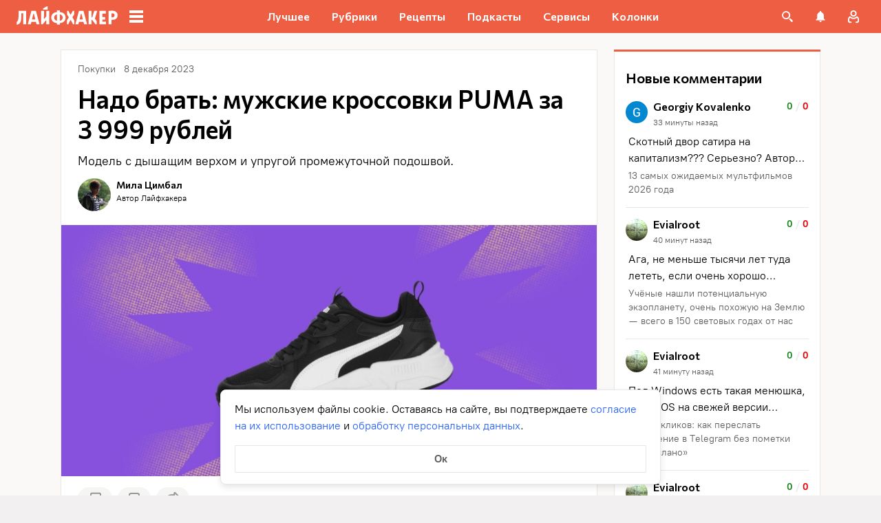

--- FILE ---
content_type: application/javascript
request_url: https://lifehacker.ru/_nuxt/v7.6-BFO9nWF8.js
body_size: 26
content:
try{let e=typeof window<"u"?window:typeof global<"u"?global:typeof globalThis<"u"?globalThis:typeof self<"u"?self:{},d=new e.Error().stack;d&&(e._sentryDebugIds=e._sentryDebugIds||{},e._sentryDebugIds[d]="ff1a7801-0452-4b0d-8cb8-c2765c774d71",e._sentryDebugIdIdentifier="sentry-dbid-ff1a7801-0452-4b0d-8cb8-c2765c774d71")}catch{}const n="7.6.3";export{n as v};
//# sourceMappingURL=v7.6-BFO9nWF8.js.map


--- FILE ---
content_type: application/javascript
request_url: https://lifehacker.ru/_nuxt/v7.6-CvurfEW3.js
body_size: 773
content:
import{dw as y,b8 as p,d$ as _,e0 as b,bo as c,e1 as g,aY as h,aL as E,aN as N,aO as v,aS as f,aW as w,aP as $,a$ as k}from"./v7.6-rHv1dXoU.js";import{E as x}from"./v7.6-BBSWSwpm.js";try{let r=typeof window<"u"?window:typeof global<"u"?global:typeof globalThis<"u"?globalThis:typeof self<"u"?self:{},o=new r.Error().stack;o&&(r._sentryDebugIds=r._sentryDebugIds||{},r._sentryDebugIds[o]="7b72a05e-593d-48bf-94f2-7af262a0a76d",r._sentryDebugIdIdentifier="sentry-dbid-7b72a05e-593d-48bf-94f2-7af262a0a76d")}catch{}async function R(r,o,l,u){return o()}const B=Object.assign({name:"NuxtErrorBoundary",inheritAttrs:!1},{__name:"nuxt-error-boundary",emits:["error"],setup(r,{expose:o,emit:l}){const u=l,a=y(null);function i(){a.value=null}{let n=function(...d){const[t,s,m]=d;u("error",t),e.hooks.callHook("vue:error",t,s,m),a.value=t};const e=p();_((d,t,s)=>(e.isHydrating?b(()=>n(d,t,s)):n(d,t,s),!1))}return o({error:a,clearError:i}),(n,e)=>a.value?c(n.$slots,"error",g(h({key:0},{error:a.value,clearError:i}))):c(n.$slots,"default",{key:1})}}),I={class:"error-boundered"},A=E({__name:"ErrorBoundary",props:{moduleName:{required:!0,type:String}},emits:["error"],setup(r,{emit:o}){const l=o,u=r,{$logger:a}=p();function i(e){try{return Object.assign(e,{moduleName:u.moduleName})}catch{return e}}function n(e){a.error(`ErrorBoundary: ошибка в модуле «${u.moduleName}»`,e),l("error",e)}return(e,d)=>{const t=B;return v(),N(t,{onError:n},{error:f(({error:s})=>[w("div",I,[c(e.$slots,"error-content",{},void 0,!0),$(x,{error:i(s.value)},null,8,["error"])])]),default:f(()=>[c(e.$slots,"default",{},void 0,!0)]),_:3})}}}),S=k(A,[["__scopeId","data-v-9955969a"]]);export{S as E,R as c};
//# sourceMappingURL=v7.6-CvurfEW3.js.map
